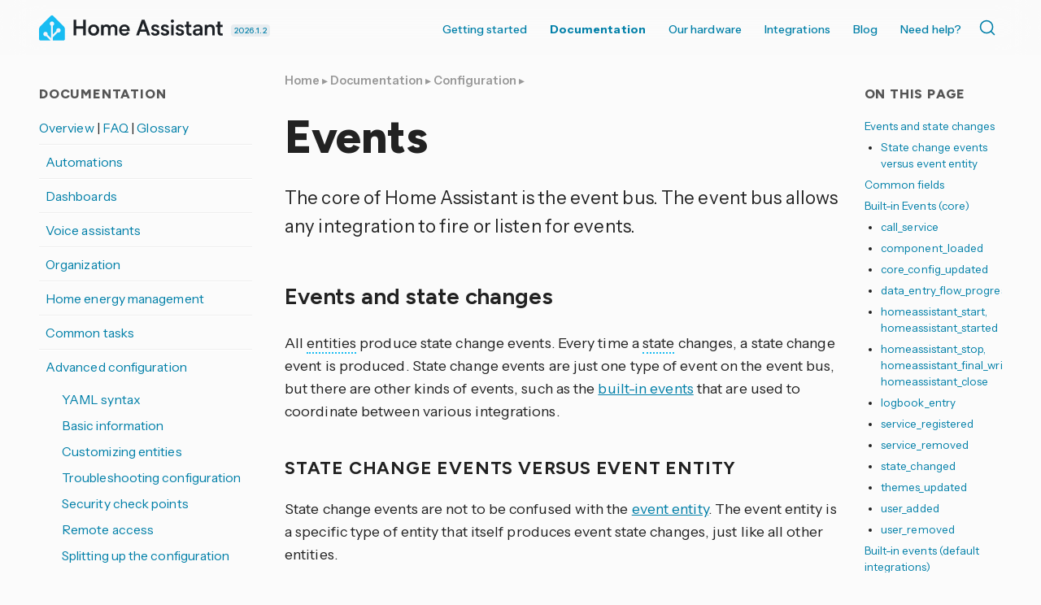

--- FILE ---
content_type: text/html; charset=UTF-8
request_url: https://www.home-assistant.io/docs/configuration/events/
body_size: 8714
content:




<!doctype html>
  <!--[if lt IE 7]>      <html lang="en" class="no-js lt-ie9 lt-ie8 lt-ie7"> <![endif]-->
  <!--[if IE 7]>         <html lang="en" class="no-js lt-ie9 lt-ie8"> <![endif]-->
  <!--[if IE 8]>         <html lang="en" class="no-js lt-ie9"> <![endif]-->
  <!--[if gt IE 8]><!--> <html lang="en"> <!--<![endif]-->
  <head>
    <meta charset="utf-8">
    <meta http-equiv="X-UA-Compatible" content="IE=edge,chrome=1">
    <title>Events - Home Assistant</title>
    <meta name="author" content="Home Assistant">
    <meta name="description" content="Describes all there is to know about events in Home Assistant.">
    
    <meta name="viewport" content="width=device-width">
    <link rel="canonical" href="https://www.home-assistant.io/docs/configuration/events/">

    <meta property="fb:app_id" content="338291289691179">
    <meta property="og:title" content="Events">
    <meta property="og:site_name" content="Home Assistant">
    <meta property="og:url" content="https://www.home-assistant.io/docs/configuration/events/">
    <meta property="og:type" content="article">
    <meta property="og:description" content="Describes all there is to know about events in Home Assistant.">
    <meta property="og:image" content="https://www.home-assistant.io/images/default-social.png">
    
    <meta name="twitter:card" content="summary_large_image">
    <meta name="twitter:site" content="@home_assistant">
    
    <meta name="twitter:title" content="Events">
    <meta name="twitter:description" content="Describes all there is to know about events in Home Assistant.">
    <meta name="twitter:image" content="https://www.home-assistant.io/images/default-social.png">
    <link rel="me" href="https://fosstodon.org/@homeassistant">

    <link href="https://cdn.jsdelivr.net/npm/@docsearch/css@3/dist/style.min.css" rel="stylesheet" />
    <link href="/stylesheets/prism.css?8acb84bc0387c9548a63998fcfea0139" rel="stylesheet">
    <link href="/stylesheets/screen.css?cef1bc5aeba0a8ce6d170a9aa21e8dd6" media="screen, projection, print" rel="stylesheet">
    <link href="/atom.xml" rel="alternate" title="Home Assistant" type="application/atom+xml">
    <link rel='shortcut icon' href='/images/favicon.ico' />
    <link rel='icon' type='image/png' href='/images/favicon-192x192.png' sizes='192x192' />

    <link rel="preconnect" href="https://fonts.googleapis.com">
    <link rel="preconnect" href="https://fonts.gstatic.com" crossorigin="">
    <link href="https://fonts.googleapis.com/css2?family=Figtree:ital,wght@0,300..900;1,300..900&amp;family=Instrument+Sans:ital,wdth,wght@0,99,400..700;1,99,400..700&amp;" rel="stylesheet">
    <script src="https://code.iconify.design/iconify-icon/2.1.0/iconify-icon.min.js" integrity="sha384-GPb5RlngihS9H0z1D137JsvzmeZ7tCpWEF4t5YDoTZyMsPP8S7h7vFDh4XhheU83" crossorigin="anonymous"></script>
  </head>

  <body  class="documentation-page   ">
    <header class='site-header '>
      



<div class="grid-wrapper">
  <div class="grid">
    <div class="grid__item three-tenths lap-two-sixths palm-one-whole ha-title">
      <a href="/" class="site-title">
        <div class="logo"></div>
      </a>
      <a class="release-date" href="/blog/2026/01/07/release-20261/" title="Latest version 2026.1.2 released January 16, 2026">
        2026.1.2
      </a>
    </div>

    <div class="grid__item seven-tenths lap-four-sixths palm-one-whole">
      <nav>
        <input type="checkbox" id="toggle" />
        <label
          for="toggle"
          class="toggle"
          data-open="Main Menu"
          data-close="⨉"
        ></label>
        <ul class="menu pull-right">
          <li><a  href="/installation/">Getting started</a></li>
          <li>
            <a class="active" href="/docs/">Documentation <iconify-icon inline icon='mdi:chevron-down' title='Chevron down'></iconify-icon></a>
            <ul>
              <li><a href="/installation/"><iconify-icon inline icon='simple-icons:homeassistant' title='Homeassistant'></iconify-icon> Installation</a></li>
              <li><a href="/docs/automation/"><iconify-icon inline icon='mdi:robot-happy' title='Robot happy'></iconify-icon> Automations</a></li>
              <li><a href="/dashboards/"><iconify-icon inline icon='mdi:gauge' title='Gauge'></iconify-icon> Dashboards</a></li>
              <li><a href="/voice_control/"><iconify-icon inline icon='mdi:comment-processing-outline' title='Comment processing outline'></iconify-icon> Voice assistants</a></li>
              <li><a href="/docs/organizing/"><iconify-icon inline icon='mdi:view-grid' title='View grid'></iconify-icon> Device organization</a></li>
              <li><a href="/docs/energy/"><iconify-icon inline icon='mdi:solar-power-variant' title='Solar power variant'></iconify-icon> Energy management</a></li>
              <li><a href="/docs/configuration/"><iconify-icon inline icon='mdi:cog' title='Cog'></iconify-icon> Advanced configuration</a></li>
            </ul>
          </li>
          <li>
            <a href="#">Our hardware <iconify-icon inline icon='mdi:chevron-down' title='Chevron down'></iconify-icon></a>
            <ul>
              <li><a href="/green/">Home Assistant Green</a></li>
              <li><a href="/connect/zbt-2/">Connect ZBT-2</a></li>
              <li><a href="/connect/zwa-2/">Connect ZWA-2</a></li>
              <li><a href="/voice-pe/">Voice Preview Edition</a></li>
            </ul>
          </li>
          <li><a  href="/integrations/">Integrations</a></li>
          <li><a  href="/blog/">Blog</a></li>
          <li><a  href="/help/">Need help?</a></li>
          <li>
            <div class="docsearch" id="docsearch"></div>
          </li>
        </ul>
      </nav>
    </div>
  </div>
</div>

    </header>

    <div class="page-content">

      

      <div class="grid-wrapper">
        <div class="grid grid-center">

          <aside id="toc-bar" class="grid__item desk-wide-one-sixth">
                <section class="aside-module grid__item one-whole">
                  <div class='section'>
                    <h1 class="title epsilon"><iconify-icon inline icon='mdi:toc' title='Toc'></iconify-icon> On this page</h1>
                    <ul id="toc" class="section-nav">
<li class="toc-entry toc-h2"><a href="#events-and-state-changes">Events and state changes</a>
<ul>
<li class="toc-entry toc-h3"><a href="#state-change-events-versus-event-entity">State change events versus event entity</a></li>
</ul>
</li>
<li class="toc-entry toc-h2"><a href="#common-fields">Common fields</a></li>
<li class="toc-entry toc-h2"><a href="#built-in-events-core">Built-in Events (core)</a>
<ul>
<li class="toc-entry toc-h3"><a href="#call_service">call_service</a></li>
<li class="toc-entry toc-h3"><a href="#component_loaded">component_loaded</a></li>
<li class="toc-entry toc-h3"><a href="#core_config_updated">core_config_updated</a></li>
<li class="toc-entry toc-h3"><a href="#data_entry_flow_progressed">data_entry_flow_progressed</a></li>
<li class="toc-entry toc-h3"><a href="#homeassistant_start-homeassistant_started">homeassistant_start, homeassistant_started</a></li>
<li class="toc-entry toc-h3"><a href="#homeassistant_stop-homeassistant_final_write-homeassistant_close">homeassistant_stop, homeassistant_final_write, homeassistant_close</a></li>
<li class="toc-entry toc-h3"><a href="#logbook_entry">logbook_entry</a></li>
<li class="toc-entry toc-h3"><a href="#service_registered">service_registered</a></li>
<li class="toc-entry toc-h3"><a href="#service_removed">service_removed</a></li>
<li class="toc-entry toc-h3"><a href="#state_changed">state_changed</a></li>
<li class="toc-entry toc-h3"><a href="#themes_updated">themes_updated</a></li>
<li class="toc-entry toc-h3"><a href="#user_added">user_added</a></li>
<li class="toc-entry toc-h3"><a href="#user_removed">user_removed</a></li>
</ul>
</li>
<li class="toc-entry toc-h2"><a href="#built-in-events-default-integrations">Built-in events (default integrations)</a>
<ul>
<li class="toc-entry toc-h3"><a href="#automation_reloaded">automation_reloaded</a></li>
<li class="toc-entry toc-h3"><a href="#automation_triggered">automation_triggered</a></li>
<li class="toc-entry toc-h3"><a href="#scene_reloaded">scene_reloaded</a></li>
<li class="toc-entry toc-h3"><a href="#script_started">script_started</a></li>
</ul>
</li>
<li class="toc-entry toc-h2"><a href="#related-topics">Related topics</a></li>
</ul>
                  </div>
                </section>
              </aside> 

          
          <div class="grid__item two-thirds desk-wide-seven-twelfths lap-one-whole palm-one-whole">
          

            
              <article class="page">
  
  <header>
    
    
      <div class="breadcrumbs">
        <a href="/">Home</a>
        
          
            
            ▸ <a href="/docs/">Documentation</a>
          
        
          
            
            ▸ <a href="/docs/configuration/">Configuration</a>
          
        
          
            ▸ 
          
        
      </div>
    
    <h1 class="title indent">
      
        Events
      
    </h1>
  </header>
  
  
  <p>The core of Home Assistant is the event bus. The event bus allows any integration to fire or listen for events.</p>
<h2>Events and state changes <a class="title-link" name="events-and-state-changes" href="#events-and-state-changes"></a>
</h2>
<p>All <span class="terminology">entities<span class="terminology-tooltip">An entity represents a sensor, actor, or function in Home Assistant. Entities are used to monitor physical properties or to control other entities. An entity is usually part of a device or a service.<a class="terminology-link" href="/docs/configuration/entities_domains/"> [Learn more]</a></span></span> produce state change events. Every time a <span class="terminology">state<span class="terminology-tooltip">The state holds the information of interest of an entity, for example, if a light is on or off. Each entity has exactly one state and the state only holds one value at a time. However, entities can store attributes related to that state such as brightness, color, or a unit of measurement.<a class="terminology-link" href="/docs/configuration/state_object/"> [Learn more]</a></span></span> changes, a state change event is produced. State change events are just one type of event on the event bus, but there are other kinds of events, such as the <a href="#built-in-events-core">built-in events</a> that are used to coordinate between various integrations.</p>
<h3>State change events versus event entity <a class="title-link" name="state-change-events-versus-event-entity" href="#state-change-events-versus-event-entity"></a>
</h3>
<p>State change events are not to be confused with the <a href="/integrations/event/">event entity</a>. The event entity is a specific type of entity that itself produces event state changes, just like all other entities.</p>
<p>Any state change will be announced on the event bus as a <code>state_changed</code> event, containing the previous and the new state of an entity.</p>
<h2>Common fields <a class="title-link" name="common-fields" href="#common-fields"></a>
</h2>
<p>All events share these basic fields.</p>
<table>
<thead>
<tr>
<th>Field</th>
<th>Description</th>
</tr>
</thead>
<tbody>
<tr>
<td><code>event_type</code></td>
<td>Type of the event. Example: <code>call_service</code>.</td>
</tr>
<tr>
<td><code>origin</code></td>
<td>Origin of the event. <code>REMOTE</code> (coming in from the API, e.g. a webhook) or <code>LOCAL</code> (everything else).</td>
</tr>
<tr>
<td><code>time_fired</code></td>
<td>When the event was fired. Example: <code>2022-01-28T12:19:53.736380+00:00</code>.</td>
</tr>
<tr>
<td><code>context</code></td>
<td>Dictionary with the <a href="https://data.home-assistant.io/docs/context/">context</a>. Example: <code>{ 'id': '123', "parent_id": null, 'user_id': 'abc'}</code>.</td>
</tr>
</tbody>
</table>
<p>In addition, all events contain a <code>data</code> dictionary with event-specific information. These are described below.</p>
<h2>Built-in Events (core) <a class="title-link" name="built-in-events-core" href="#built-in-events-core"></a>
</h2>
<h3>call_service <a class="title-link" name="call_service" href="#call_service"></a>
</h3>
<p>This event is fired when a service action is performed</p>
<table>
<thead>
<tr>
<th>Field</th>
<th>Description</th>
</tr>
</thead>
<tbody>
<tr>
<td><code>domain</code></td>
<td>Domain of the action. Example: <code>light</code>.</td>
</tr>
<tr>
<td><code>service</code></td>
<td>The service action that is performed. Example: <code>turn_on</code>
</td>
</tr>
<tr>
<td><code>service_data</code></td>
<td>Dictionary with the call parameters. Example: <code>{ 'brightness': 120 }</code>.</td>
</tr>
<tr>
<td><code>service_call_id</code></td>
<td>String with a unique call id. Example: <code>23123-4</code>.</td>
</tr>
</tbody>
</table>
<h3>component_loaded <a class="title-link" name="component_loaded" href="#component_loaded"></a>
</h3>
<p>This event is fired when a new integration has been loaded and initialized.</p>
<p>Please note that while this event is fired for each loaded integration during Home Assistant startup, the automation engine of Home Assistant is started last. Thus this event can not be used to run automations during startup as it would have missed these events.</p>
<table>
<thead>
<tr>
<th>Field</th>
<th>Description</th>
</tr>
</thead>
<tbody>
<tr>
<td><code>component</code></td>
<td>Domain of the integration that has just been initialized. Example: <code>light</code>.</td>
</tr>
</tbody>
</table>
<h3>core_config_updated <a class="title-link" name="core_config_updated" href="#core_config_updated"></a>
</h3>
<p>This event is fired when the core configuration is updated, for example when the location has been changed.</p>
<p>It contains no additional data.</p>
<h3>data_entry_flow_progressed <a class="title-link" name="data_entry_flow_progressed" href="#data_entry_flow_progressed"></a>
</h3>
<p>This event is fired when a data entry flow has changed and is used by the frontend to reload the flow state.</p>
<table>
<thead>
<tr>
<th>Field</th>
<th>Description</th>
</tr>
</thead>
<tbody>
<tr>
<td><code>handler</code></td>
<td>The flow handler.</td>
</tr>
<tr>
<td><code>flow_id</code></td>
<td>Identification of the flow.</td>
</tr>
</tbody>
</table>
<h3>homeassistant_start, homeassistant_started <a class="title-link" name="homeassistant_start-homeassistant_started" href="#homeassistant_start-homeassistant_started"></a>
</h3>
<p>These events are fired during the startup of Home Assistant, in the following order:</p>
<ol>
<li><code>homeassistant_start</code></li>
<li><code>homeassistant_started</code></li>
</ol>
<p>These events contain no additional data.</p>
<p>If you want to trigger automation on a Home Assistant start event, we recommend using the special <a href="/docs/automation/trigger/#home-assistant-trigger">Home Assistant trigger</a> instead of listening to these events.</p>
<h3>homeassistant_stop, homeassistant_final_write, homeassistant_close <a class="title-link" name="homeassistant_stop-homeassistant_final_write-homeassistant_close" href="#homeassistant_stop-homeassistant_final_write-homeassistant_close"></a>
</h3>
<p>These events are fired during the shutdown of Home Assistant, in the following order:</p>
<ol>
<li><code>homeassistant_stop</code></li>
<li><code>homeassistant_final_write</code></li>
<li><code>homeassistant_close</code></li>
</ol>
<p>These events contain no additional data.</p>
<p>Please note that <code>homeassistant_final_write</code> and <code>homeassistant_close</code>, cannot be used with automations, as the automation engine would already have been stopped when those are fired.</p>
<p>If you want to trigger automation on a Home Assistant stop event, we recommend using the special <a href="/docs/automation/trigger/#home-assistant-trigger">Home Assistant trigger</a> instead of listening to these events.</p>
<h3>logbook_entry <a class="title-link" name="logbook_entry" href="#logbook_entry"></a>
</h3>
<table>
<thead>
<tr>
<th>Field</th>
<th>Description</th>
</tr>
</thead>
<tbody>
<tr>
<td><code>name</code></td>
<td>Name of the entity. Example: <code>Kitchen light</code>.</td>
</tr>
<tr>
<td><code>message</code></td>
<td>Message. Example: <code>was turned on</code>
</td>
</tr>
<tr>
<td><code>domain</code></td>
<td>Optional, domain of the entry. Example: <code>light</code>
</td>
</tr>
<tr>
<td><code>entity_id</code></td>
<td>Optional, identifier of the entity that was logged.</td>
</tr>
</tbody>
</table>
<h3>service_registered <a class="title-link" name="service_registered" href="#service_registered"></a>
</h3>
<p>This event is fired when a new service action has been registered within Home Assistant.</p>
<table>
<thead>
<tr>
<th>Field</th>
<th>Description</th>
</tr>
</thead>
<tbody>
<tr>
<td><code>domain</code></td>
<td>The domain of the integration that offers this action. Example: <code>light</code>.</td>
</tr>
<tr>
<td><code>service</code></td>
<td>The name of the service action. Example: <code>turn_on</code>
</td>
</tr>
</tbody>
</table>
<h3>service_removed <a class="title-link" name="service_removed" href="#service_removed"></a>
</h3>
<p>This event is fired when a service action has been removed from Home Assistant.</p>
<table>
<thead>
<tr>
<th>Field</th>
<th>Description</th>
</tr>
</thead>
<tbody>
<tr>
<td><code>domain</code></td>
<td>The domain of the integration that offers this action. Example: <code>light</code>.</td>
</tr>
<tr>
<td><code>service</code></td>
<td>The name of the service action. Example: <code>turn_on</code>
</td>
</tr>
</tbody>
</table>
<h3>state_changed <a class="title-link" name="state_changed" href="#state_changed"></a>
</h3>
<p>This event is fired when a state has changed. It contains the entity identifier and both the <code>new_state</code> and <code>old_state</code> of the entity as <a href="/topics/state_object/">state objects</a>.</p>
<table>
<thead>
<tr>
<th>Field</th>
<th>Description</th>
</tr>
</thead>
<tbody>
<tr>
<td><code>entity_id</code></td>
<td>Identifier of the entity that has changed. Example: <code>light.kitchen</code>
</td>
</tr>
<tr>
<td><code>old_state</code></td>
<td>The previous state of the entity before it changed. Omitted if the state is set for the first time.</td>
</tr>
<tr>
<td><code>new_state</code></td>
<td>The new state of the entity. Omitted if the state has been removed.</td>
</tr>
</tbody>
</table>
<h3>themes_updated <a class="title-link" name="themes_updated" href="#themes_updated"></a>
</h3>
<p>This event is fired after a theme has been set or reloaded. It contains no additional data.</p>
<h3>user_added <a class="title-link" name="user_added" href="#user_added"></a>
</h3>
<p>This event is fired when a user has been added.</p>
<table>
<thead>
<tr>
<th>Field</th>
<th>Description</th>
</tr>
</thead>
<tbody>
<tr>
<td><code>user_id</code></td>
<td>Identification of the new user.</td>
</tr>
</tbody>
</table>
<h3>user_removed <a class="title-link" name="user_removed" href="#user_removed"></a>
</h3>
<p>This event is fired when a user has been removed.</p>
<table>
<thead>
<tr>
<th>Field</th>
<th>Description</th>
</tr>
</thead>
<tbody>
<tr>
<td><code>user_id</code></td>
<td>Identification of the removed user.</td>
</tr>
</tbody>
</table>
<h2>Built-in events (default integrations) <a class="title-link" name="built-in-events-default-integrations" href="#built-in-events-default-integrations"></a>
</h2>
<h3>automation_reloaded <a class="title-link" name="automation_reloaded" href="#automation_reloaded"></a>
</h3>
<p>Integration: <a href="/integrations/automation/"><code>automation</code></a></p>
<p>This event is fired when automations have been reloaded and thus might have changed.</p>
<p>This event contains no additional data.</p>
<h3>automation_triggered <a class="title-link" name="automation_triggered" href="#automation_triggered"></a>
</h3>
<p>Integration: <a href="/integrations/automation/"><code>automation</code></a></p>
<p>This event is fired when an automation is triggered.</p>
<table>
<thead>
<tr>
<th>Field</th>
<th>Description</th>
</tr>
</thead>
<tbody>
<tr>
<td><code>name</code></td>
<td>The name of the automation.</td>
</tr>
<tr>
<td><code>entity_id</code></td>
<td>The identifier of the automation.</td>
</tr>
</tbody>
</table>
<h3>scene_reloaded <a class="title-link" name="scene_reloaded" href="#scene_reloaded"></a>
</h3>
<p>Integration: <a href="/integrations/homeassistant/"><code>homeassistant</code></a></p>
<p>This event is fired when scenes have been reloaded and thus might have changed.</p>
<p>This event contains no additional data.</p>
<h3>script_started <a class="title-link" name="script_started" href="#script_started"></a>
</h3>
<p>Integration: <a href="/integrations/script/"><code>script</code></a></p>
<p>This event is fired when a script is run. A script can be invoked by a user or triggered by an automation. The resulting changes can be tracked because all related events will share the same context as this event.</p>
<table>
<thead>
<tr>
<th>Field</th>
<th>Description</th>
</tr>
</thead>
<tbody>
<tr>
<td><code>name</code></td>
<td>Name of the script that was run.</td>
</tr>
<tr>
<td><code>entity_id</code></td>
<td>Identifier of the script that was run.</td>
</tr>
</tbody>
</table>


  

<div class="text related-topics">
  <h2>Related topics<a class="title-link" href="#related-topics" name="related-topics"></a>
</h2>
  <ul>
    
    
    
    
    
    <li>
      <a href="/docs/automation/trigger/#event-trigger" class="topic">
        Event triggers
      </a>
    </li>
    
    
    
    
    
    
    <li>
      <a href="/integrations/event/" class="topic">
        Event integration
      </a>
    </li>
    </ul>
</div>


  
<div class="material-card text feedback">
  <h4>
<iconify-icon inline icon="mdi:feedback" title="Feedback"></iconify-icon> <b> Help us improve our documentation</b><a href="#feedback_section" class="title-link" name="feedback_section"></a>
</h4>
  Suggest an edit to this page, or provide/view feedback for this page.
  <div class="links">
    <ul aria-label="Page feedback options">
    <li><a href="https://github.com/home-assistant/home-assistant.io/tree/current/source/_docs/configuration/events.markdown" target="_blank" title="Edit this page"><iconify-icon inline icon="mdi:edit"></iconify-icon> Edit</a></li>
    
    <li><a href="https://github.com/home-assistant/home-assistant.io/issues/new?template=feedback.yml&amp;url=https%3A%2F%2Fwww.home-assistant.io%2Fdocs%2Fconfiguration%2Fevents%2F&amp;version=2026.1.2&amp;labels=current" target="_blank" title="Provide feedback on this page"><iconify-icon inline icon="mdi:comment-edit-outline"></iconify-icon> Provide feedback</a></li>
    <li><a href="https://github.com/home-assistant/home-assistant.io/issues?utf8=%E2%9C%93&amp;q=%22%2Fdocs%2Fconfiguration%2Fevents%2F%22&amp;in=body" target="_blank" title="View given feedback for this page"><iconify-icon inline icon="mdi:comment-text-multiple-outline"></iconify-icon> View given feedback</a></li>
    
  </ul>
  </div>
</div>


</article>

            
          </div>


          
            
              <aside id="sidebar" class="grid__item one-third desk-wide-one-quarter lap-one-whole palm-one-whole">
            
            <div class="grid">
  




  <section class="vertical-nav aside-module grid__item one-whole lap-one-half">
  <div class="section">
    <h1 class="title epsilon"><iconify-icon inline icon='mdi:bookshelf' title='Bookshelf'></iconify-icon> Documentation</h1>
    <ul class="divided sidebar-menu">
      <li>
        <a  href='/docs/'>Overview </a>
        |
        <a  href='/faq/'>FAQ </a>
        |
        <a  href='/docs/glossary/'>Glossary </a>
      </li>

      <li>
  <iconify-icon icon="mdi:robot-happy"></iconify-icon> <a  href='/docs/automation/'>Automations </a>
  
</li>

<li>
  <iconify-icon inline icon='mdi:gauge' title='Gauge'></iconify-icon> <a  href='/dashboards'>Dashboards </a>
  
</li>

<li>
  <iconify-icon inline icon='mdi:microphone' title='Microphone'></iconify-icon> <a  href='/voice_control/'>Voice assistants </a>
  
</li>

<li>
  <iconify-icon inline icon='mdi:category' title='Category'></iconify-icon> <a  href='/docs/organizing/'>Organization </a>
  
</li>

<li>
  <iconify-icon inline icon='mdi:solar-power-variant' title='Solar power variant'></iconify-icon> <a  href='/docs/energy/'>Home energy management </a>
  
</li>

<li>
  <iconify-icon inline icon='mdi:update' title='Update'></iconify-icon> <a  href='/common-tasks/general/'>Common tasks </a>
  
</li>

<li>
  <iconify-icon inline icon='mdi:cogs' title='Cogs'></iconify-icon> <a  href='/docs/configuration/'>Advanced configuration </a>
  
  <ul>
    <li><a  href='/docs/configuration/yaml/'>YAML syntax </a></li>
    <li><a  href='/docs/configuration/basic/'>Basic information </a></li>
    <li><a  href='/docs/configuration/customizing-devices/'>Customizing entities </a></li>
    <li><a  href='/docs/configuration/troubleshooting/'>Troubleshooting configuration </a></li>
    <li><a  href='/docs/configuration/securing/'>Security check points </a></li>
    <li><a  href='/docs/configuration/remote/'>Remote access </a></li>
    <li><a  href='/docs/configuration/splitting_configuration/'>Splitting up the configuration </a></li>
    <li><a  href='/docs/configuration/packages/'>Packages </a></li>
    <li><a  href='/docs/configuration/secrets/'>Storing secrets </a></li>
    <li><a class='active' href='/docs/configuration/events/'>Events </a></li>
    <li><a  href='/docs/configuration/state_object/'>State and state object </a></li>
    <li><a  href='/docs/configuration/entities_domains/'>Entities and domains </a></li>
    <li><a  href='/docs/configuration/templating/'>Templating </a></li>
    <li><a  href='/docs/configuration/platform_options/'>Entity component platform options </a></li>
  </ul>
  
</li>

<li>
  <iconify-icon inline icon='mdi:account-security' title='Account security'></iconify-icon> <a  href='/docs/authentication/'>Authentication </a>
  
</li>

<li>
  <iconify-icon inline icon='mdi:database' title='Database'></iconify-icon> <a  href='/docs/backend/'>Backend </a>
  
</li>

<li>
  <iconify-icon inline icon='mdi:palette' title='Palette'></iconify-icon> <a  href='/docs/tools/'>Tools and helpers </a>
  
</li>

<li>
  <iconify-icon inline icon='mdi:cellphone' title='Cellphone'></iconify-icon> <a href="https://companion.home-assistant.io/docs">iOS and Android apps <iconify-icon inline icon='tabler:external-link' title='External link'></iconify-icon></a>
</li>

<li>
  <iconify-icon inline icon='simple-icons:mqtt' title='Mqtt'></iconify-icon> <a  href='/integrations/mqtt'>MQTT </a>
  
</li>

<li>
  <iconify-icon inline icon='bitcoin-icons:node-hardware-filled' title='Node hardware filled'></iconify-icon> Official hardware
  <ul>
    <li><a href="https://support.nabucasa.com/hc/categories/24638797677853">Home Assistant Green <iconify-icon inline icon='tabler:external-link' title='External link'></iconify-icon></a></li>
    <li><a href="https://support.nabucasa.com/hc/categories/24734620813469">Home Assistant Connect ZBT-1 <iconify-icon inline icon='tabler:external-link' title='External link'></iconify-icon></a></li>
    <li><a href="https://support.nabucasa.com/hc/categories/29400540866973">Home Assistant Connect ZBT-2 <iconify-icon inline icon='tabler:external-link' title='External link'></iconify-icon></a></li>
    <li><a href="https://support.nabucasa.com/hc/categories/28669861145885">Home Assistant Connect ZWA-2 <iconify-icon inline icon='tabler:external-link' title='External link'></iconify-icon></a></li>
    <li><a href="https://support.nabucasa.com/hc/categories/24734575925149">Home Assistant Yellow <iconify-icon inline icon='tabler:external-link' title='External link'></iconify-icon></a></li>
    <li><a href="https://support.nabucasa.com/hc/categories/24451727188125">Home Assistant Voice Preview Edition <iconify-icon inline icon='tabler:external-link' title='External link'></iconify-icon></a></li>
  </ul>
</li>

    </ul>
  </div>
</section>



  <section id="toc-module" class="aside-module grid__item one-whole lap-one-half">
        <div class='section'>
          <h1 class="title epsilon"><iconify-icon inline icon='mdi:toc' title='Toc'></iconify-icon> On this page</h1>
          <ul id="toc" class="section-nav">
<li class="toc-entry toc-h2"><a href="#events-and-state-changes">Events and state changes</a>
<ul>
<li class="toc-entry toc-h3"><a href="#state-change-events-versus-event-entity">State change events versus event entity</a></li>
</ul>
</li>
<li class="toc-entry toc-h2"><a href="#common-fields">Common fields</a></li>
<li class="toc-entry toc-h2"><a href="#built-in-events-core">Built-in Events (core)</a>
<ul>
<li class="toc-entry toc-h3"><a href="#call_service">call_service</a></li>
<li class="toc-entry toc-h3"><a href="#component_loaded">component_loaded</a></li>
<li class="toc-entry toc-h3"><a href="#core_config_updated">core_config_updated</a></li>
<li class="toc-entry toc-h3"><a href="#data_entry_flow_progressed">data_entry_flow_progressed</a></li>
<li class="toc-entry toc-h3"><a href="#homeassistant_start-homeassistant_started">homeassistant_start, homeassistant_started</a></li>
<li class="toc-entry toc-h3"><a href="#homeassistant_stop-homeassistant_final_write-homeassistant_close">homeassistant_stop, homeassistant_final_write, homeassistant_close</a></li>
<li class="toc-entry toc-h3"><a href="#logbook_entry">logbook_entry</a></li>
<li class="toc-entry toc-h3"><a href="#service_registered">service_registered</a></li>
<li class="toc-entry toc-h3"><a href="#service_removed">service_removed</a></li>
<li class="toc-entry toc-h3"><a href="#state_changed">state_changed</a></li>
<li class="toc-entry toc-h3"><a href="#themes_updated">themes_updated</a></li>
<li class="toc-entry toc-h3"><a href="#user_added">user_added</a></li>
<li class="toc-entry toc-h3"><a href="#user_removed">user_removed</a></li>
</ul>
</li>
<li class="toc-entry toc-h2"><a href="#built-in-events-default-integrations">Built-in events (default integrations)</a>
<ul>
<li class="toc-entry toc-h3"><a href="#automation_reloaded">automation_reloaded</a></li>
<li class="toc-entry toc-h3"><a href="#automation_triggered">automation_triggered</a></li>
<li class="toc-entry toc-h3"><a href="#scene_reloaded">scene_reloaded</a></li>
<li class="toc-entry toc-h3"><a href="#script_started">script_started</a></li>
</ul>
</li>
<li class="toc-entry toc-h2"><a href="#related-topics">Related topics</a></li>
</ul>
        </div>
      </section></div>

          </aside>
          
        </div>
      </div>

      <footer>
        <div class="grid-wrapper">
  <div class="grid">
    <div class="grid__item">
      <div class="skyline grid">
        <div class="skyline grid__item one-whole">
          <div class="footer-skyline">
          </div>
        </div>
      </div>
      <div class="footer-nav grid">
        <div class="company grid__item one-quarter lap-one-half palm-one-whole">
          <div class="title">
            <img
              src="/images/footer-logo-text.svg"
              height="72"
              alt="Home Assistant"
            />
          </div>
          <p>
            Home Assistant is a project from the <a href="https://www.openhomefoundation.org/">Open Home Foundation</a>, sponsored by <a href="https://www.nabucasa.com/">Nabu Casa</a>.
          </p>
        </div>

        <div class="grid__item one-quarter lap-one-half palm-one-whole">
          <h3>Join us and contribute!</h3>
          <ul>
            <li><a class="external-link" href="https://github.com/home-assistant/">GitHub repo <iconify-icon inline icon='tabler:external-link' title='External link'></iconify-icon></a></li>
            <li><a class="external-link" href="https://developers.home-assistant.io">Developers Portal <iconify-icon inline icon='tabler:external-link' title='External link'></iconify-icon></a></li>
            <li><a class="external-link" href="https://design.home-assistant.io">Design Portal <iconify-icon inline icon='tabler:external-link' title='External link'></iconify-icon></a></li>
            <li><a class="external-link" href="https://data.home-assistant.io">Data Science Portal <iconify-icon inline icon='tabler:external-link' title='External link'></iconify-icon></a></li>
            <li><a class="external-link" href="https://community.home-assistant.io">Community Forum <iconify-icon inline icon='tabler:external-link' title='External link'></iconify-icon></a></li>
            <li><a class="external-link" href="https://creators.home-assistant.io/">Creator Network <iconify-icon inline icon='tabler:external-link' title='External link'></iconify-icon></a></li>
            <li><a class="external-link" href="https://works-with.home-assistant.io/">Works With Home Assistant <iconify-icon inline icon='tabler:external-link' title='External link'></iconify-icon></a></li>
            <li><a href="/community">Our community</a></li>
            <li><a href="/help/reporting_issues/">Reporting issues</a></li>
          </ul>
          <h3>System status</h3>
          <ul>
            <li>
              <a class="external-link"  href="https://alerts.home-assistant.io">Integration Alerts <iconify-icon inline icon='tabler:external-link' title='External link'></iconify-icon></a>
            </li>
            <li><a href="/security/">Security Alerts</a></li>
            <li>
              <a class="external-link" href="https://status.home-assistant.io">System Status <iconify-icon inline icon='tabler:external-link' title='External link'></iconify-icon></a>
            </li>
          </ul>
        </div>

        <div class="grid__item one-quarter lap-one-half palm-one-whole">
          <h3>Companion apps</h3>
          <ul>
            <li><a class="external-link" href="https://apps.apple.com/app/id1099568401">iOS and Apple devices</a></li>
            <li><a class="external-link" href="https://play.google.com/store/apps/details?id=io.homeassistant.companion.android">Android and Wear OS</a></li>
            <li><a class="external-link" href="https://companion.home-assistant.io/">...and more!</a></li>
          </ul>
          <h3>Governance</h3>
          <ul>
            <li><a href="/privacy/">Privacy Notices</a></li>
            <li><a href="/developers/cla/">Contributor License Agreement</a></li>
            <li><a href="/tos/">Terms of Service</a></li>
            <li><a href="/code_of_conduct/">Code of Conduct</a></li>
            <li><a href="/developers/credits/">Credits</a></li>
            <li><a href="/developers/license/">License</a></li>
          </ul>
        </div>

        <div class="socials grid__item one-quarter lap-one-half palm-one-whole">

          <h3>Follow us</h3>
          <p><a class="external-link" href='https://newsletter.openhomefoundation.org/#/portal'>Sign up for our newsletter <iconify-icon inline icon='tabler:external-link' title='External link'></iconify-icon></a></p>
          <div class="icons">
            <a
              rel="me"
              href="https://youtube.com/@home_assistant"
              title="YouTube"
              target="_blank"
              ><iconify-icon icon="simple-icons:youtube"></iconify-icon></a>
            <a
              rel="me"
              href="https://reddit.com/r/homeassistant"
              title="Reddit"
              target="_blank"
              ><iconify-icon icon="simple-icons:reddit"></iconify-icon></a>
            <a
              rel="me"
              href="https://github.com/home-assistant"
              title="GitHub"
              target="_blank"
              ><iconify-icon icon="simple-icons:github"></iconify-icon></a>
            <br />
            <a
              rel="me"
              href="https://fosstodon.org/@homeassistant"
              title="Mastodon"
              target="_blank"
              ><iconify-icon icon="simple-icons:mastodon"></iconify-icon></a>
            <a
              rel="me"
              href="https://bsky.app/profile/home-assistant.io"
              title="Bluesky"
              target="_blank"
             ><iconify-icon icon="simple-icons:bluesky"></iconify-icon></a>
            <a
              rel="me"
              href="https://x.com/home_assistant"
              title="X"
              target="_blank"
             ><iconify-icon icon="simple-icons:x"></iconify-icon></a>
            <br />
            <a
              rel="me"
              href="https://www.facebook.com/homeassistantio"
              title="Facebook"
              target="_blank"
              ><iconify-icon icon="simple-icons:facebook"></iconify-icon></a>
            <a
              rel="me"
              href="https://www.instagram.com/homeassistant/"
              title="Instagram"
              target="_blank"
              ><iconify-icon icon="simple-icons:instagram"></iconify-icon></a>
            <a
              rel="me"
              href="https://www.linkedin.com/company/home-assistant"
              title="LinkedIn"
              target="_blank"
              ><iconify-icon icon="simple-icons:linkedin"></iconify-icon></a>
          </div>

          <div class="web-notice">
            <p>
              For partnership inquiries please check out <a href="https://works-with.home-assistant.io/">Works With Home Assistant</a>. For media, get in touch <a href="/cdn-cgi/l/email-protection#254840414c44654a55404b4d4a4840434a504b4144514c4a4b0b4a5742">here</a>. For other questions, you can contact us <a href="/cdn-cgi/l/email-protection#9af2fff6f6f5daf2f5f7ffb7fbe9e9f3e9eefbf4eeb4f3f5">here</a> (No technical support!)
            </p>
            <p>
              Website powered by <a href="https://jekyllrb.com/">Jekyll</a><br />
              Originally based on the <a href="https://github.com/coogie/oscailte">Oscailte theme</a>
            </p>
            <a href="https://www.netlify.com">
              <img
                src="/images/frontpage/netlify.svg"
                alt="Deploys by Netlify Badge"
              />
            </a>
          </div>
        </div>
      </div>
    </div>
  </div>
</div>

      </footer>

    </div>
    <script data-cfasync="false" src="/cdn-cgi/scripts/5c5dd728/cloudflare-static/email-decode.min.js"></script><script type="module" src="https://cdn.jsdelivr.net/npm/@justinribeiro/lite-youtube@1.3.1/lite-youtube.js" integrity="sha384-7o3d1sg8jSS1LMKzzIEucWtWFI1X4lFCC5gu2ylAgH3KmHcJgjTqp6LWfIvbbmf9" crossorigin="anonymous"></script>

<script src="/javascripts/terminology_tooltip.js?274cec0734bc752f0e5ea3d4e2e59858" type="text/javascript" defer></script>

<script src="/javascripts/prism.js?5d6619066a1fc5cd819a93c132b539ac" type="text/javascript" defer></script>
<script src="https://cdn.jsdelivr.net/npm/@docsearch/js@3/dist/umd/index.min.js" integrity="sha384-f/IEhh8fvOc2ALU79emLlUqAYXyqlA/zYhM+g5GlWMk15QBjTXy05TtmfT1TbtV6" crossorigin="anonymous"></script>
<script type="text/javascript">
  docsearch({
    container: '#docsearch',
    appId: 'FBHBYS3J0U',
    indexName: 'home-assistant',
    apiKey: "ba6f7e6d97b3d3d2f778978c742a47c6",
  });
  document.querySelector('.site-title').addEventListener('contextmenu', function (ev) {
    ev.preventDefault();
    document.location.assign("https://design.home-assistant.io/#brand/logo")
  });
</script>




<script type="text/javascript">
  {
    const article = document.querySelector("article.post");
    if (article) {
      const iframes = article.querySelectorAll("iframe[data-src]");
      let loaded = false;
      if (iframes) {
        document.addEventListener('mousemove', loadLazyFrames, { passive: true, once: true });
        document.addEventListener('touchmove', loadLazyFrames, { passive: true, once: true });
        document.addEventListener('scroll', loadLazyFrames, { passive: true, once: true });
  
        function loadLazyFrames() {
          if (loaded) return;
          loaded = true;
  
          iframes.forEach((iframe) => {
            const src = iframe.getAttribute("data-src");
            if (src) {
              iframe.setAttribute("src", src);
              iframe.removeAttribute("data-src");
            }
          });
        }
      }
    }
  }
</script>

  <script defer src="https://static.cloudflareinsights.com/beacon.min.js/vcd15cbe7772f49c399c6a5babf22c1241717689176015" integrity="sha512-ZpsOmlRQV6y907TI0dKBHq9Md29nnaEIPlkf84rnaERnq6zvWvPUqr2ft8M1aS28oN72PdrCzSjY4U6VaAw1EQ==" data-cf-beacon='{"version":"2024.11.0","token":"5cecb750997f42328a45cbfc192e0673","server_timing":{"name":{"cfCacheStatus":true,"cfEdge":true,"cfExtPri":true,"cfL4":true,"cfOrigin":true,"cfSpeedBrain":true},"location_startswith":null}}' crossorigin="anonymous"></script>
</body>
</html>
